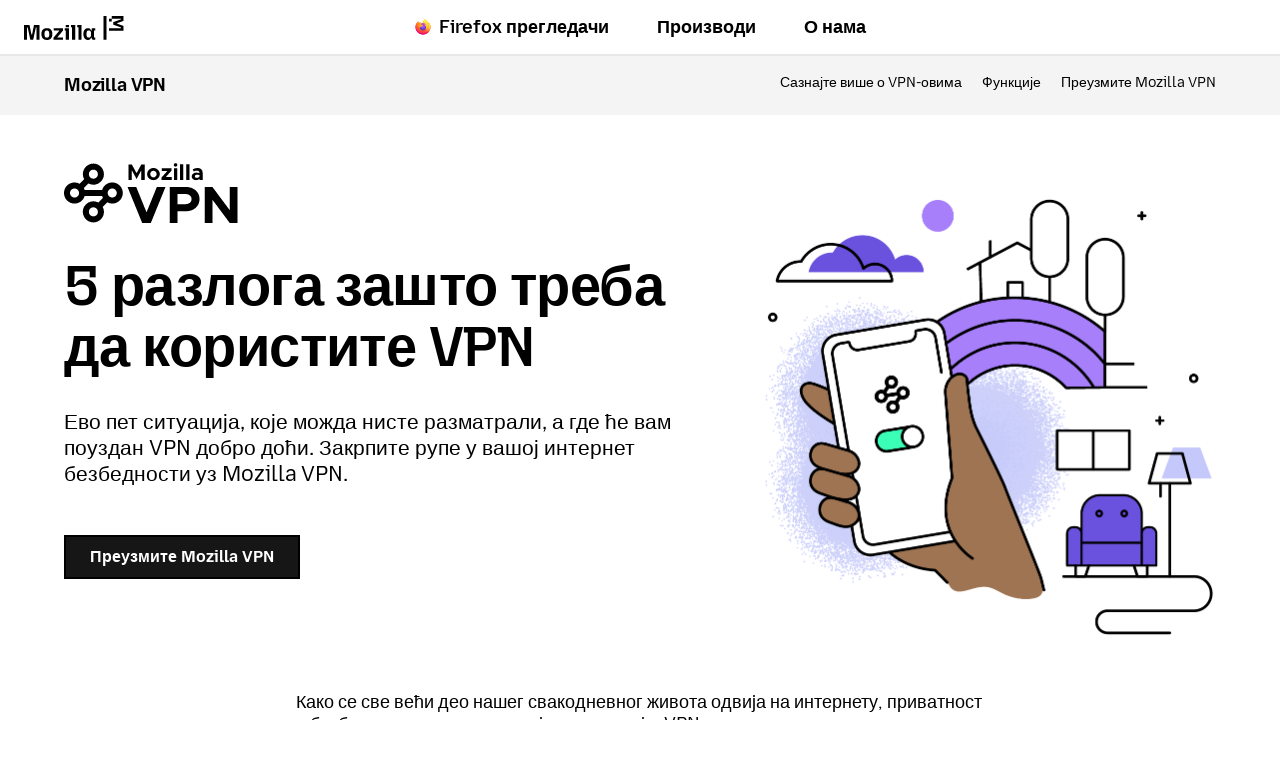

--- FILE ---
content_type: text/html; charset=utf-8
request_url: https://www.mozilla.org/sr/products/vpn/more/when-to-use-a-vpn/
body_size: 10565
content:












<!doctype html>

<html class="windows no-js" lang="sr" dir="ltr" data-country-code="US" data-needs-consent="False" data-latest-firefox="147.0.1" data-esr-versions="140.7.0" data-gtm-container-id="GTM-MW3R8V" data-stub-attribution-rate="1.0" data-sentry-dsn="https://c3ab8514873549d5b3785ebc7fb83c80@o1069899.ingest.sentry.io/6260331" >
  <head>
    <meta charset="utf-8">

    



<script data-cfasync="false" src="https://transcend-cdn.com/cm/d556c3a1-e57c-4bdf-a490-390a1aebf6dd/airgap.js"></script>


    <!--[if !IE]><!-->
    <script src="https://www.mozilla.org/media/js/site.24ac077aca66.js"></script>

    
    <!--<![endif]-->

    <!--[if IE 9]>
    <script src="https://www.mozilla.org/media/js/site-ie.c7db1be2702b.js"></script>
    <![endif]-->

<!--


             _.-~-.
           7''  Q..\
        _7         (_
      _7  _/    _q.  /
    _7 . ___  /VVvv-'_                                            .
   7/ / /~- \_\\      '-._     .-'                      /       //
  ./ ( /-~-/||'=.__  '::. '-~'' {             ___   /  //     ./{
 V   V-~-~| ||   __''_   ':::.   ''~-~.___.-'' _/  // / {_   /  {  /
  VV/-~-~-|/ \ .'__'. '.    '::                     _ _ _        ''.
  / /~~~~||VVV/ /  \ )  \        _ __ ___   ___ ___(_) | | __ _   .::'
 / (~-~-~\\.-' /    \'   \::::. | '_ ` _ \ / _ \_  / | | |/ _` | :::'
/..\    /..\__/      '     '::: | | | | | | (_) / /| | | | (_| | ::'
vVVv    vVVv                 ': |_| |_| |_|\___/___|_|_|_|\__,_| ''

Hi there, nice to meet you!

Interested in having a direct impact on hundreds of millions of users? Join
Mozilla, and become part of a global community that’s helping to build a
brighter future for the Web.

Visit https://www.mozilla.org/careers to learn about our current job openings.
Visit https://www.mozilla.org/contribute for more ways to get involved and
help support Mozilla.
-->

    <meta name="viewport" content="width=device-width, initial-scale=1">
    

    
    <title>5 разлога зашто треба да користите VPN — Mozilla VPN</title>
    <meta name="description" content="Ево пет ситуација, које можда нисте разматрали, а где ће вам поуздан VPN добро доћи. Закрпите рупе у вашој интернет безбедности уз Mozilla VPN.">
    <meta property="og:type" content="website">
    <meta property="og:site_name" content="Mozilla">
    <meta property="og:locale" content="sr">
    <meta property="og:url" content="https://www.mozilla.org/sr/products/vpn/more/when-to-use-a-vpn/">
    <meta property="og:image" content="https://www.mozilla.org/media/img/products/vpn/common/social-share.fd20884beaac.png">
    <meta property="og:title" content="5 разлога зашто треба да користите VPN">
    <meta property="og:description" content="Ево пет ситуација, које можда нисте разматрали, а где ће вам поуздан VPN добро доћи. Закрпите рупе у вашој интернет безбедности уз Mozilla VPN.">
    <meta property="fb:page_id" content="262134952380">
    <meta name="twitter:card" content="summary">
    <meta name="twitter:site" content="@mozilla">
    <meta name="twitter:domain" content="mozilla.org">
    <meta name="twitter:app:name:googleplay" content="Firefox">
    <meta name="twitter:app:id:googleplay" content="org.mozilla.firefox">
    <meta name="twitter:app:name:iphone" content="Firefox">
    <meta name="twitter:app:id:iphone" content="989804926">
    <meta name="twitter:app:name:ipad" content="Firefox">
    <meta name="twitter:app:id:ipad" content="989804926">
    <link rel="apple-touch-icon" type="image/png" sizes="180x180" href="https://www.mozilla.org/media/img/favicons/vpn/favicon.0f364a6c97eb.png">
    <link rel="icon" type="image/png" sizes="196x196" href="https://www.mozilla.org/media/img/favicons/vpn/favicon.0f364a6c97eb.png">
    <link rel="shortcut icon" href="https://www.mozilla.org/media/img/favicons/vpn/favicon.d2f92064332e.ico">
    <link rel="canonical" href="https://www.mozilla.org/sr/products/vpn/more/when-to-use-a-vpn/">
    
    <link rel="alternate" hreflang="ar" href="https://www.mozilla.org/ar/products/vpn/more/when-to-use-a-vpn/" title="عربي">
        <link rel="alternate" hreflang="bs" href="https://www.mozilla.org/bs/products/vpn/more/when-to-use-a-vpn/" title="Bosanski">
        <link rel="alternate" hreflang="cs" href="https://www.mozilla.org/cs/products/vpn/more/when-to-use-a-vpn/" title="Čeština">
        <link rel="alternate" hreflang="cy" href="https://www.mozilla.org/cy/products/vpn/more/when-to-use-a-vpn/" title="Cymraeg">
        <link rel="alternate" hreflang="de" href="https://www.mozilla.org/de/products/vpn/more/when-to-use-a-vpn/" title="Deutsch">
        <link rel="alternate" hreflang="el" href="https://www.mozilla.org/el/products/vpn/more/when-to-use-a-vpn/" title="Ελληνικά">
        <link rel="alternate" hreflang="en-CA" href="https://www.mozilla.org/en-CA/products/vpn/more/when-to-use-a-vpn/" title="English (Canadian)">
        <link rel="alternate" hreflang="en-GB" href="https://www.mozilla.org/en-GB/products/vpn/more/when-to-use-a-vpn/" title="English (British)">
        <link rel="alternate" hreflang="en" href="https://www.mozilla.org/en-US/products/vpn/more/when-to-use-a-vpn/" title="English">
        <link rel="alternate" hreflang="en-US" href="https://www.mozilla.org/en-US/products/vpn/more/when-to-use-a-vpn/" title="English (USA)">
        <link rel="alternate" hreflang="es-AR" href="https://www.mozilla.org/es-AR/products/vpn/more/when-to-use-a-vpn/" title="Español (de Argentina)">
        <link rel="alternate" hreflang="es-CL" href="https://www.mozilla.org/es-CL/products/vpn/more/when-to-use-a-vpn/" title="Español (de Chile)">
        <link rel="alternate" hreflang="es" href="https://www.mozilla.org/es-ES/products/vpn/more/when-to-use-a-vpn/" title="Español">
        <link rel="alternate" hreflang="es-ES" href="https://www.mozilla.org/es-ES/products/vpn/more/when-to-use-a-vpn/" title="Español (de España)">
        <link rel="alternate" hreflang="es-MX" href="https://www.mozilla.org/es-MX/products/vpn/more/when-to-use-a-vpn/" title="Español (de México)">
        <link rel="alternate" hreflang="fi" href="https://www.mozilla.org/fi/products/vpn/more/when-to-use-a-vpn/" title="suomi">
        <link rel="alternate" hreflang="fr" href="https://www.mozilla.org/fr/products/vpn/more/when-to-use-a-vpn/" title="Français">
        <link rel="alternate" hreflang="fy" href="https://www.mozilla.org/fy-NL/products/vpn/more/when-to-use-a-vpn/" title="Frysk">
        <link rel="alternate" hreflang="fy-NL" href="https://www.mozilla.org/fy-NL/products/vpn/more/when-to-use-a-vpn/" title="Frysk">
        <link rel="alternate" hreflang="gn" href="https://www.mozilla.org/gn/products/vpn/more/when-to-use-a-vpn/" title="Avañe'ẽ">
        <link rel="alternate" hreflang="hi" href="https://www.mozilla.org/hi-IN/products/vpn/more/when-to-use-a-vpn/" title="हिन्दी">
        <link rel="alternate" hreflang="hi-IN" href="https://www.mozilla.org/hi-IN/products/vpn/more/when-to-use-a-vpn/" title="हिन्दी (भारत)">
        <link rel="alternate" hreflang="hu" href="https://www.mozilla.org/hu/products/vpn/more/when-to-use-a-vpn/" title="magyar">
        <link rel="alternate" hreflang="ia" href="https://www.mozilla.org/ia/products/vpn/more/when-to-use-a-vpn/" title="Interlingua">
        <link rel="alternate" hreflang="id" href="https://www.mozilla.org/id/products/vpn/more/when-to-use-a-vpn/" title="Bahasa Indonesia">
        <link rel="alternate" hreflang="it" href="https://www.mozilla.org/it/products/vpn/more/when-to-use-a-vpn/" title="Italiano">
        <link rel="alternate" hreflang="ja" href="https://www.mozilla.org/ja/products/vpn/more/when-to-use-a-vpn/" title="日本語">
        <link rel="alternate" hreflang="ka" href="https://www.mozilla.org/ka/products/vpn/more/when-to-use-a-vpn/" title="ქართული">
        <link rel="alternate" hreflang="kk" href="https://www.mozilla.org/kk/products/vpn/more/when-to-use-a-vpn/" title="Қазақ">
        <link rel="alternate" hreflang="ko" href="https://www.mozilla.org/ko/products/vpn/more/when-to-use-a-vpn/" title="한국어">
        <link rel="alternate" hreflang="ms" href="https://www.mozilla.org/ms/products/vpn/more/when-to-use-a-vpn/" title="Melayu">
        <link rel="alternate" hreflang="nb-NO" href="https://www.mozilla.org/nb-NO/products/vpn/more/when-to-use-a-vpn/" title="Norsk bokmål">
        <link rel="alternate" hreflang="nl" href="https://www.mozilla.org/nl/products/vpn/more/when-to-use-a-vpn/" title="Nederlands">
        <link rel="alternate" hreflang="nn-NO" href="https://www.mozilla.org/nn-NO/products/vpn/more/when-to-use-a-vpn/" title="Norsk nynorsk">
        <link rel="alternate" hreflang="pl" href="https://www.mozilla.org/pl/products/vpn/more/when-to-use-a-vpn/" title="Polski">
        <link rel="alternate" hreflang="pt-BR" href="https://www.mozilla.org/pt-BR/products/vpn/more/when-to-use-a-vpn/" title="Português (do Brasil)">
        <link rel="alternate" hreflang="pt" href="https://www.mozilla.org/pt-PT/products/vpn/more/when-to-use-a-vpn/" title="Português">
        <link rel="alternate" hreflang="pt-PT" href="https://www.mozilla.org/pt-PT/products/vpn/more/when-to-use-a-vpn/" title="Português (Europeu)">
        <link rel="alternate" hreflang="rm" href="https://www.mozilla.org/rm/products/vpn/more/when-to-use-a-vpn/" title="rumantsch">
        <link rel="alternate" hreflang="ro" href="https://www.mozilla.org/ro/products/vpn/more/when-to-use-a-vpn/" title="Română">
        <link rel="alternate" hreflang="ru" href="https://www.mozilla.org/ru/products/vpn/more/when-to-use-a-vpn/" title="Русский">
        <link rel="alternate" hreflang="sk" href="https://www.mozilla.org/sk/products/vpn/more/when-to-use-a-vpn/" title="slovenčina">
        <link rel="alternate" hreflang="sq" href="https://www.mozilla.org/sq/products/vpn/more/when-to-use-a-vpn/" title="Shqip">
        <link rel="alternate" hreflang="sr" href="https://www.mozilla.org/sr/products/vpn/more/when-to-use-a-vpn/" title="Српски">
        <link rel="alternate" hreflang="sv" href="https://www.mozilla.org/sv-SE/products/vpn/more/when-to-use-a-vpn/" title="Svenska">
        <link rel="alternate" hreflang="sv-SE" href="https://www.mozilla.org/sv-SE/products/vpn/more/when-to-use-a-vpn/" title="Svenska">
        <link rel="alternate" hreflang="uk" href="https://www.mozilla.org/uk/products/vpn/more/when-to-use-a-vpn/" title="Українська">
        <link rel="alternate" hreflang="vi" href="https://www.mozilla.org/vi/products/vpn/more/when-to-use-a-vpn/" title="Tiếng Việt">
        <link rel="alternate" hreflang="zh" href="https://www.mozilla.org/zh-CN/products/vpn/more/when-to-use-a-vpn/" title="中文">
        <link rel="alternate" hreflang="zh-CN" href="https://www.mozilla.org/zh-CN/products/vpn/more/when-to-use-a-vpn/" title="中文 (简体)">
        <link rel="alternate" hreflang="zh-TW" href="https://www.mozilla.org/zh-TW/products/vpn/more/when-to-use-a-vpn/" title="正體中文 (繁體)">
        
    
    
    <link href="https://mastodon.social/@mozilla" rel="me">

    <!--[if lt IE 9]>
      
      <script src="https://www.mozilla.org/media/js/ie/libs/html5shiv.a94a0b700fa2.js"></script>
    <![endif]-->

    <!--[if IE]>
      
      
        <link href="https://www.mozilla.org/media/css/common-old-ie.4d14f7a84a19.css" rel="stylesheet" type="text/css">
      
    <![endif]-->

    <!--[if !IE]><!-->
    
    
      <link href="https://www.mozilla.org/media/css/protocol-mozilla.54ea44c214ed.css" rel="stylesheet" type="text/css">
      
        <link href="https://www.mozilla.org/media/css/m24-navigation-and-footer.038277dadfff.css" rel="stylesheet" type="text/css">
      
      
    

    
    
  <link href="https://www.mozilla.org/media/css/protocol-article.8b6f2f97a48d.css" rel="stylesheet" type="text/css">
  <link href="https://www.mozilla.org/media/css/mozilla-vpn-article.7ca4f2de1196.css" rel="stylesheet" type="text/css">

    <!--<![endif]-->

    
      
    

    
    
      <!--[if IE 9]><!-->
        

<!--
Read more about our custom configuration and use of Google Analytics here:
https://bugzilla.mozilla.org/show_bug.cgi?id=1122305#c8
-->

<!-- Google Tag Manager -->
<!-- Customized for Mozilla.org-->
<!-- Region Container: NONE -->
<!-- Rollup Container: System Filtered -->
<!-- Site Container: NONE -->


    <script src="https://www.mozilla.org/media/js/gtm-snippet.b5b7c885f8fa.js"></script>

<!-- End Google Tag Manager -->
      <!--<![endif]-->
    
  </head>

  <body class="html-ltr mzp-t-mozilla" >
    <div id="strings"
      data-global-close="Затвори"
      data-global-next="Даље"
      data-global-previous="Претходно"
      ></div>

    
      

<aside class="moz-consent-banner" id="moz-consent-banner" role="region" aria-label="Банер колачића" data-nosnippet="true" data-testid="consent-banner">
  <div class="moz-consent-banner-content">
    <h2 class="moz-consent-banner-heading">Помозите да побољшамо ваше Mozilla искуство</h2>
    <div class="moz-consent-banner-copy">
      <p>In addition to Cookies necessary for this site to function, we’d like your permission to set some additional Cookies to better understand your browsing needs and improve your experience. Rest assured — we value your privacy.</p>
      <div class="moz-consent-banner-controls">
        <button type="button" id="moz-consent-banner-button-accept" class="moz-consent-banner-button moz-consent-banner-button-accept" data-testid="consent-banner-accept-button">
          Прихвати све додатне колачиће
        </button>
        <button type="button" id="moz-consent-banner-button-reject" class="moz-consent-banner-button moz-consent-banner-button-reject" data-testid="consent-banner-reject-button">
          Одбиј све додатне колачиће
        </button>
        <a href="/sr/privacy/websites/cookie-settings/">
          Подешавања колачића
        </a>
      </div>
    </div>
  </div>
</aside>
    

    
      


  

 


  





  



 <nav class="m24-navigation-refresh enable-main-nav-sticky m24-mzp-is-sticky" aria-label="Primary">
  <div class="m24-c-navigation-l-content">
    <div class="m24-c-navigation-container">
      <button class="m24-c-navigation-menu-button" type="button" aria-controls="m24-c-navigation-items" data-testid="m24-navigation-menu-button">Мени</button>
      <a class="m24-c-navigation-logo-link" href="/sr/" data-link-text="mozilla home icon" data-link-position="nav">
        <img class="m24-c-navigation-logo-image" src="https://www.mozilla.org/media/img/logos/m24/lockup-black.f2ddba3f0724.svg" alt="Mozilla" width="101" height="24">
      </a>
      <div class="m24-c-navigation-items" id="m24-c-navigation-items" data-testid="m24-navigation-menu-items">
        <div class="m24-c-navigation-menu">
          <div class="m24-c-menu m24-mzp-is-basic">
            <ul class="m24-c-menu-category-list">
              

 

<li class="m24-c-menu-category m24-c-menu-category-has-icon">
  <a class="m24-c-menu-title" href="https://www.firefox.com?utm_source=www.mozilla.org&amp;utm_medium=referral&amp;utm_campaign=nav&amp;utm_content=firefox" data-testid="m24-navigation-link-firefox">
    <img src="https://www.mozilla.org/media/protocol/img/logos/firefox/browser/logo.eb1324e44442.svg" class="m24-c-menu-title-icon" width="16" height="16" alt="">
    Firefox прегледачи
  </a>
</li>
              



<li class="m24-c-menu-category mzp-has-drop-down mzp-js-expandable">
  <a class="m24-c-menu-title" href="/sr/products/" aria-haspopup="true" aria-controls="m24-c-menu-panel-products" data-testid="m24-navigation-link-products">Производи</a>
  <div class="m24-c-menu-panel" id="m24-c-menu-panel-products" data-testid="m24-navigation-panel-products">
    <div class="m24-c-menu-panel-container" data-testid="m24-navigation-menu-products">
      <button class="m24-c-menu-button-close" type="button" aria-controls="m24-c-menu-panel-products">Затвори мени Производи</button>
      <div class="m24-c-menu-panel-content">
        <ul class="m24-mzp-l-content">
          <li>
            <section class="m24-c-menu-item mzp-has-icon">
              <a class="m24-c-menu-item-link" href="/sr/products/vpn/" data-link-text="Mozilla VPN" data-link-position="topnav - products" data-testid="m24-navigation-menu-link-products-vpn">
                <img loading="lazy" src="https://www.mozilla.org/media/protocol/img/logos/mozilla/vpn/logo.c648f487bfb8.svg" class="m24-c-menu-item-icon" width="32" height="32" alt="">
                <h2 class="m24-c-menu-item-title">Mozilla VPN</h2>
              </a>
            </section>
          </li>
          <li>
            <section class="m24-c-menu-item mzp-has-icon">
              
                
              
              <a class="m24-c-menu-item-link" href="https://monitor.mozilla.org/?utm_source=www.mozilla.org&amp;utm_medium=referral&amp;utm_campaign=nav&amp;utm_content=products" data-link-text="Mozilla Monitor" data-link-position="topnav - products">
                <img loading="lazy" src="https://www.mozilla.org/media/protocol/img/logos/firefox/monitor/logo.d97e5516f9e6.svg" class="m24-c-menu-item-icon" width="32" height="32" alt="">
                <h2 class="m24-c-menu-item-title">Mozilla Monitor</h2>
              </a>
            </section>
          </li>
          <li>
            <section class="m24-c-menu-item mzp-has-icon">
              <a class="m24-c-menu-item-link" href="https://relay.firefox.com/?utm_source=www.mozilla.org&amp;utm_medium=referral&amp;utm_campaign=nav&amp;utm_content=products" data-link-text="Firefox Relay" data-link-position="topnav - products">
                <img loading="lazy" src="https://www.mozilla.org/media/protocol/img/logos/firefox/relay/logo.d42a8b52e44c.svg" class="m24-c-menu-item-icon" width="32" height="32" alt="">
                <h2 class="m24-c-menu-item-title">Firefox Relay</h2>
              </a>
            </section>
          </li>
          <li>
            <section class="m24-c-menu-item mzp-has-icon">
              <a class="m24-c-menu-item-link" href="https://developer.mozilla.org/plus?utm_source=www.mozilla.org&amp;utm_medium=referral&amp;utm_campaign=nav&amp;utm_content=products" data-link-text="MDN Plus" data-link-position="topnav - products">
                <img loading="lazy" src="https://www.mozilla.org/media/img/logos/mdn/mdn-plus-logo.c615b46ca4ce.svg" class="m24-c-menu-item-icon" width="32" height="32" alt="">
                <h2 class="m24-c-menu-item-title">MDN Plus</h2>
              </a>
            </section>
          </li>
          <li>
            <section class="m24-c-menu-item mzp-has-icon">
              <a class="m24-c-menu-item-link" href="https://www.thunderbird.net/?utm_source=www.mozilla.org&amp;utm_medium=referral&amp;utm_campaign=nav&amp;utm_content=products" data-link-text="Thunderbird" data-link-position="topnav - products">
                <img loading="lazy" src="https://www.mozilla.org/media/img/logos/thunderbird/logo-thunderbird.121e9c0fed45.svg" class="m24-c-menu-item-icon" width="32" height="32" alt="">
                <h2 class="m24-c-menu-item-title">Thunderbird</h2>
              </a>
            </section>
          </li>
        </ul>
        <p class="m24-c-menu-category-link">
          <a href="/sr/products/" data-link-text="Go to all browsers and products" data-link-position="topnav - products">
            Сви производи
            <svg xmlns="http://www.w3.org/2000/svg" width="16" height="16" viewBox="0 0 16 16"><path fill="currentColor" d="m7.24 1.36 5.89 5.89H0v1.5h13.13l-5.89 5.89L8.3 15.7 16 8 8.3.3z"/></svg>
          </a>
        </p>
      </div>
    </div><!-- close .m24-c-menu-panel-container -->
  </div><!-- close .m24-c-menu-panel -->
</li><!-- close products -->
              

 

 <li class="m24-c-menu-category mzp-has-drop-down mzp-js-expandable">
   <a class="m24-c-menu-title" href="/sr/about/" aria-haspopup="true" aria-controls="m24-c-menu-panel-about" data-testid="m24-navigation-link-about-us">О нама</a>
   <div class="m24-c-menu-panel" id="m24-c-menu-panel-about" data-testid="m24-navigation-menu-about-us">
     <div class="m24-c-menu-panel-container">
       <button class="m24-c-menu-button-close" type="button" aria-controls="m24-c-menu-panel-about">Затвори мени О нама</button>
       <div class="m24-c-menu-panel-content multi-column">
        <div class="m24-mzp-l-content-container">
          <p>Наша мисија</p>
          <ul class="m24-mzp-l-content">
            <li>
              <section class="m24-c-menu-item">
                <a class="m24-c-menu-item-link" href="/sr/about/" data-link-text="About Mozilla" data-link-position="topnav - about">
                  <h2 class="m24-c-menu-item-title">О Mozilla-и</h2>
                </a>
              </section>
            </li>
            <li>
              <section class="m24-c-menu-item">
                <a class="m24-c-menu-item-link" href="/sr/about/manifesto/" data-link-text="The Mozilla manifesto" data-link-position="topnav - about">
                  <h2 class="m24-c-menu-item-title">Mozilla манифест</h2>
                </a>
              </section>
            </li>
            <li>
              <section class="m24-c-menu-item">
                <a class="m24-c-menu-item-link" href="/sr/contribute/" data-link-text="Get Involved" data-link-position="topnav - about">
                  <h2 class="m24-c-menu-item-title">Прикључите се</h2>
                </a>
              </section>
            </li>
            <li>
              <section class="m24-c-menu-item">
                <a class="m24-c-menu-item-link" href="https://blog.mozilla.org/?utm_source=www.mozilla.org&amp;utm_medium=referral&amp;utm_campaign=nav&amp;utm_content=about-us" data-link-text="Blog" data-link-position="topnav - about">
                  <h2 class="m24-c-menu-item-title">Блог</h2>
                </a>
              </section>
            </li>
           </ul>
        </div>
        <div class="m24-mzp-l-content-container">
          <p>Наш рад</p>
          <ul class="m24-mzp-l-content">
            <li>
              <section class="m24-c-menu-item">
                <a class="m24-c-menu-item-link" href="https://www.mozillafoundation.org/?utm_source=www.mozilla.org&amp;utm_medium=referral&amp;utm_campaign=nav&amp;utm_content=about-us" data-link-text="Mozilla Foundation" data-link-position="topnav - about">
                  <h2 class="m24-c-menu-item-title">Mozilla Foundation</h2>
                </a>
              </section>
            </li>
            <li>
              <section class="m24-c-menu-item">
                <a class="m24-c-menu-item-link" href="https://www.mozilla.ai/?utm_source=www.mozilla.org&amp;utm_medium=referral&amp;utm_campaign=nav&amp;utm_content=about-us" data-link-text="Mozilla.ai" data-link-position="topnav - about">
                  <h2 class="m24-c-menu-item-title">Mozilla.ai</h2>
                </a>
              </section>
            </li>
            <li>
              <section class="m24-c-menu-item">
                <a class="m24-c-menu-item-link" href="https://mozilla.vc/?utm_source=www.mozilla.org&amp;utm_medium=referral&amp;utm_campaign=nav&amp;utm_content=about-us" data-link-text="Mozilla Ventures" data-link-position="topnav - about">
                  <h2 class="m24-c-menu-item-title">Mozilla Ventures</h2>
                </a>
              </section>
            </li>
            <li>
              <section class="m24-c-menu-item">
                <a class="m24-c-menu-item-link" href="/sr/advertising/" data-link-text="Mozilla Ads" data-link-position="topnav - about">
                  <h2 class="m24-c-menu-item-title">Mozilla оглашавање</h2>
                </a>
              </section>
            </li>
            <li>
              <section class="m24-c-menu-item">
                <a class="m24-c-menu-item-link" href="https://builders.mozilla.org/?utm_source=www.mozilla.org&amp;utm_medium=referral&amp;utm_campaign=nav&amp;utm_content=about-us" data-link-text="Mozilla Builders" data-link-position="topnav - about">
                  <h2 class="m24-c-menu-item-title">Mozilla Builders</h2>
                </a>
              </section>
            </li>
            <li>
              <section class="m24-c-menu-item">
                <a class="m24-c-menu-item-link" href="https://newproducts.mozilla.org/?utm_source=www.mozilla.org&amp;utm_medium=referral&amp;utm_campaign=nav&amp;utm_content=about-us" data-link-text="Mozilla New Products" data-link-position="topnav - about">
                  <h2 class="m24-c-menu-item-title">Mozilla New Products</h2>
                </a>
              </section>
            </li>
           </ul>
        </div>
       </div>
     </div><!-- close .m24-c-menu-panel-container -->
   </div><!-- close .m24-c-menu-panel -->
 </li><!-- close about us -->
            </ul>
          </div>
        </div><!-- close .m24-c-navigation-menu -->
      </div><!-- close .m24-c-navigation-items -->
      <blink class="spacer-gif"></blink>
    </div><!-- close .m24-c-navigation-container -->
  </div><!-- close .m24-c-navigation-l-content -->
</nav>

    

    
  




  

<nav class="c-sub-navigation" aria-labelledby="c-sub-navigation-title">
  <div class="mzp-l-content">
    <div class="c-sub-navigation-content">
      <h2 id="c-sub-navigation-title" class="c-sub-navigation-title">
        
          <a href="/sr/products/vpn/" data-link-position="subnav" data-link-text="Mozilla VPN">
            
            Mozilla VPN
          </a>
        
      </h2>
      <div class="c-sub-navigation-mobile-toggle is-summary" data-testid="sub-navigation-mobile-toggle">
        <span>Мени</span>
      </div>
      <ul class="c-sub-navigation-list is-details is-closed" data-testid="sub-navigation-menu">
        
        <li class="c-sub-navigation-item">
          <a
            href="/sr/products/vpn/resource-center/"
            data-link-position="subnav"
            data-link-text="Learn about VPNs"
            
          >
            Сазнајте више о VPN-овима
          </a>
        </li>
        
        <li class="c-sub-navigation-item">
          <a
            href="/sr/products/vpn/features/"
            data-link-position="subnav"
            data-link-text="Features"
            
          >
            Функције
          </a>
        </li>
        
        <li class="c-sub-navigation-item">
          <a
            href="/sr/products/vpn/download/"
            data-link-position="subnav"
            data-link-text="Download Mozilla VPN"
            
          >
            Преузмите Mozilla VPN
          </a>
        </li>
        
      </ul>
    </div>
  </div>
</nav>


    <div id="outer-wrapper">
      
  
    <section class="vpn-hero">
  <div class="mzp-l-content mzp-t-content-xl">
    <div class="vpn-hero-container">
      <div class="vpn-hero-body">
        <h1 class="vpn-hero-heading">Mozilla VPN</h1>
        <h2 class="vpn-hero-sub-heading">5 разлога зашто треба да користите VPN</h2>
        <div class="vpn-hero-desc">
          <p>Ево пет ситуација, које можда нисте разматрали, а где ће вам поуздан VPN добро доћи. Закрпите рупе у вашој интернет безбедности уз Mozilla VPN.</p>
          
    <div class="vpn-hero-cta">
      <p><a class="mzp-c-button mzp-t-xl" href="/sr/products/vpn/#pricing">Преузмите Mozilla VPN</a></p>
    </div>
    
        </div>
      </div>
      <div class="vpn-hero-image hide-from-legacy-ie">
        <picture><source media="(min-width: 1024px)" srcset="https://www.mozilla.org/media/img/products/vpn/landing/vpn-hero-01.fdb5c9679491.png 480w,https://www.mozilla.org/media/img/products/vpn/landing/vpn-hero-01-high-res.668321ab750b.png 960w"><source media="(max-width: 1023px)" srcset="https://www.mozilla.org/media/img/placeholder.71a50dbba44c.png"><img src="https://www.mozilla.org/media/img/products/vpn/landing/vpn-hero-01.fdb5c9679491.png" alt="" class="" width="480" height="480"></picture>
      </div>
    </div>
  </div>
</section>
  

  <div class="mzp-l-content mzp-t-content-md">
    <article class="mzp-c-article">
      
<p class="mzp-c-article-intro">Како се све већи део нашег свакодневног живота одвија на интернету, приватност и безбедност на мрежи постају све важнији. VPN, <a href="/sr/products/vpn/more/what-is-a-vpn/">виртуелна приватна мрежа</a>, вам помаже да успоставите безбедну и приватну интернет везу. Принцип је постизање следеће две заштите успостављањем „канала“ између вашег уређаја и глобалног интернет света:</p>

<ol class="mzp-u-list-styled">
  <li>Сакривањем ваше праве IP адресе. Ово штити ваш идентитет и прикрива вашу локацију.</li>
  <li>Шифровањем саобраћаја између вас и вашег VPN добављача тако да нико на вашој локалној мрежи не може да га дешифрује или мења.</li>
</ol>

<p>Добра је идеја да имате VPN на дохват руке када вам затреба. Ево неколико случајева, које можда нисте разматрали, а када вам поуздан VPN може добро доћи.</p>

<h3>1. Шетња парком</h3>
<p>Прелепо је суботње јутро и сместили сте се на клупи у парку да попијете кафу, прегледате омиљене сајтове и вести, погледате неколико видео снимака и обавите брзу куповину на мрежи док се сунчате и уживате на свежем ваздуху. Уместо да користите мобилне податке, повезани сте на јавну WiFi услугу вашег града. Бесплатно је и одржава га град, па мора да је у реду, зар не? Чињеница је да не можете бити сигурни да је општинска мрежа безбедна или чак стварна (погледајте следећу тачку) и да је подешена да вас заштити од злонамерних особа који вас шпијунирају док сте повезани. Укључивање VPN-а може помоћи да ваш уређај буде безбедан од свих који покушавају да вас шпијунирају на сајтовима које посећујете или да отму ваше поверљиве податке док одмарате на клупи у парку било када.</p>

<h3>2. У комшилуку</h3>
<p>Да ли сте се икада повезали са приступном тачком као што је <em>HG630-92F252</em> или <em>FreeWiFi GSP0946</em>? Изгледа стварно, зар не? У стварности, свако може да подеси лажни јавни WiFi и користи легитимно име да би намамио људе да га користе. Повезивање на било који непознати WiFi чини вас лаком метом за лопове и криминалце који желе да добију приступ вашем уређају како би украли приватне податке, инсталирају злонамеран софтвер или још горе. <a href="/sr/products/vpn/">Mozilla VPN</a> повећава вашу безбедност спречавањем непознатих особа да прегледају приватне податке које преносите сваки пут када сте повезани на јавни WiFi. Ово одлично функционише за повезивање на WiFi мреже у кафићима, продавницама, лекарским ординацијама итд.</p>

<h3>3. На путу</h3>
<p>Отворени WiFi је у изобиљу када сте на путу, од аутобуса са мрежном подршком и приступних тачака на железничким станицама до бесплатног интернета на аеродрому. И колико год изгледали безбедно, третирајте ове WiFi приступне тачке пажљиво и са неповерењем. Многи од нас ће понекад користити ове бесплатне везе јер им је погодно, али исти ризици описани у овом чланку важе за сваку отворену, непроверену WiFi мрежу. Коришћење VPN-а може да помогне у заштити вашег идентитета, преноса датотека и активности на мрежи од злонамерних страна које покушавају да вас шпијунирају преко исте WiFi мреже.</p>

<h3>4. Далеко од куће</h3>
<p>Ако изнајмљујете привремено место за рад на даљину или планирате будући Airbnb одмор, велике су шансе да ће вам се нудити бесплатан WiFi. Чак и ако је WiFi заштићен лозинком, то га не чини аутоматски безбедним и приватним. Прво, домаћини би могли да приступе мрежи и прате шта радите на њој. Такође, сви претходни гости могу поново да се повежу уз вас ако домаћини нису променили лозинку између гостију. Поред тога, ранији гости могу да добију приступ изнајмљеном рутеру и инсталирају софтвер који им омогућава да даљински шпијунирају преко истог. Много тога за размишљање! Уместо да у потпуности прескочите WiFi, најбоље је да користите поуздани VPN када повезујете рачунар, телефон или таблет на интернет изнајмљеног простора. Ово важи и за хотеле и хостеле.</p>

<h3>5. Код куће</h3>
<p>У већини случајева, горенаведени сценарији се неће применити на вашу кућну мрежу, под условом да је правилно подешена са јаким лозинкама и безбедносним мерама. Али то не значи да сте сигурни од знатижељних очију.</p>
<p>Пошто ваш интернет саобраћај иде на и са ваших уређаја преко вашег интернет добављача — или ISP-а — они могу да виде шта радите на мрежи. Интернет добављачи могу да виде које сајтове посећујете, колико времена проводите на њима, податке о вашој локацији и уређајима. Због шифровања података, интернет добављачи можда не знају шта радите на овим сајтовима (нпр. шта сте купили, претражили или прочитали), али могу да доносе закључке на основу сајтова које посећујете. Ти лични подаци се могу користити за прављење детаљног профила о вама. Прегледање у приватном режиму не спречава вашег интернет добављача да види које сајтове посећујете. Али слање вашег веб саобраћаја преко VPN-а може исто да умногоме отежа.</p>

<h3>Уверите се да знате шта VPN не ради</h3>
<p>VPN пружа важну безбедну везу тако што штити ваше приватне податке пре него што се пренесу путем интернета, а такође сакрива вашу IP адресу и помаже у заштити вашег идентитета и локације. Међутим, то вас неће спречити да отварате сумњиве везе, преузимате злонамеран софтвер или постанете жртва превара путем е-поште. И даље морате да развијате <a href="https://support.mozilla.org/kb/how-stay-safe-web">добре навике како би остали безбедни на мрежи</a>.</p>

<h3>Mozilla VPN, VPN услуга од поверења</h3>
<p>Најважнија ствар коју треба да узмете у обзир када бирате VPN је да одаберете компанију од поверења. Уверите се да разумете услове на које пристајете. Многи тврде да су сјајни и да се фокусирају на приватност, али већина не одржава своја обећања. Нису све прокси и VPN услуге безбедне и приватне. Неки <a href="https://www.cnet.com/news/why-you-should-be-skeptical-about-a-vpns-no-logs-claims/">ће</a> <a href="https://www.pcmag.com/news/7-vpn-services-found-recording-user-logs-despite-no-log-pledge">да бележе</a> ваше активности на мрежи како би могли да продају ваше податке маркетиншким компанијама. Друге услуге ће покушати да вас убеде да инсталирате злонамеран софтвер на ваш уређај.</p>
<p>Предузели смо кораке да осигурамо да <a href="/sr/products/vpn/">Mozilla VPN</a> стварно поштује вашу приватност и спремни смо да се кладимо на нашу репутацију на то. Mozilla је позната по стварању производа који помажу да ваши подаци буду безбедни. Придржавамо се наших лако читљивих <a href="/sr/privacy/principles/">принципа о приватности података</a>, који нам омогућавају да се усредсредимо искључиво на податке који су нам потребне за пружање услуга. А пошто нас подржава <a href="/sr/mission/">компанија вођена мисијом</a>, можете веровати да новац који потрошите на овај производ не само да ће вам обезбедити врхунску безбедност, већ такође чини интернет бољим за свију.</p>

    </article>
  </div>

  <div class="mzp-l-content mzp-t-content-lg">
    <div class="vpn-content-block t-highlight t-center">
  
    <div class="vpn-content-block-container">
      
      <h2 class="mzp-c-wordmark mzp-t-wordmark-md mzp-t-product-vpn">Mozilla VPN</h2>
      <h3 class="vpn-content-well-title">Преузмите Mozilla VPN</h3>
      <div class="vpn-content-well-desc">
        <p><a class="mzp-c-button mzp-t-xl" href="/sr/products/vpn/#pricing">Погледајте ценовник и доступност</a></p>
      </div>
    
    </div>
  
</div>
  </div>


      
        




  

 <footer class="moz24-footer" id="colophon" role="contentinfo">
  
  <div class="moz24-footer-content">
    <div class="moz24-footer-primary">
      <div class="moz24-footer-sections-container">
        <div class="moz24-footer-advertising">
          <div class="moz24-footer-advertising-wrapper">
            <h2>
              <img src="https://www.mozilla.org/media/img/logos/mozilla/ads/Mozilla_Ads_Logo.6ed26d0eac2b.svg" alt="Mozilla Ads" width="250" height="33" class="moz24-footer-advertising-logo">
            </h2>
            
            <a class="moz24-footer-advertising-link" href="/sr/advertising/" data-link-position="footer" data-link-text="Learn more">
              <span class="mzp-c-button-icon-text">Learn more <span>about Mozilla Ads</span></span>
              <span class="mzp-c-button-icon-end">
                <svg xmlns="http://www.w3.org/2000/svg" width="16" height="16" viewBox="0 0 16 16"><path fill="currentColor" d="m7.24 1.36 5.89 5.89H0v1.5h13.13l-5.89 5.89L8.3 15.7 16 8 8.3.3z"/></svg>
              </span>
            </a>
          </div>
        </div>
        <div class="moz24-footer-links">
          <section>
            <h2 class="moz24-footer-label" data-testid="footer-heading-company">
              Предузеће
            </h2>
            <ul class="moz24-footer-primary-list" data-testid="footer-list-company">
              <li><a href="/sr/about/leadership/" data-link-position="footer" data-link-text="Leadership">Руководство</a></li>
              <li><a href="https://blog.mozilla.org/category/mozilla/news/?utm_source=www.mozilla.org&amp;utm_medium=referral&amp;utm_campaign=footer&utm_content=company" data-link-position="footer" data-link-text="Press Center">Центар за медије</a></li>
              <li><a href="/sr/careers/" data-link-position="footer" data-link-text="Careers">Каријере</a></li>
              <li><a href="/sr/contact/" data-link-position="footer" data-link-text="Contact">Контакт</a></li>
            
            </ul>
          </section>

          <section>
            <h2 class="moz24-footer-label" data-testid="footer-heading-support">
              Подршка
            </h2>
            <ul class="moz24-footer-primary-list" data-testid="footer-list-support">
              <li><a href="https://support.mozilla.org/?utm_source=www.mozilla.org&amp;utm_medium=referral&amp;utm_campaign=footer&utm_content=support" data-link-position="footer" data-link-text="Product Help">Помоћ за производ</a></li>
              <li><a href="https://bugzilla.mozilla.org/?utm_source=www.mozilla.org&amp;utm_medium=referral&amp;utm_campaign=footer&utm_content=support" data-link-position="footer" data-link-text="File a Bug">Пријавите грешку</a></li>
              <li><a href="https://pontoon.mozilla.org/?utm_source=www.mozilla.org&amp;utm_medium=referral&amp;utm_campaign=footer&utm_content=support" data-link-position="footer" data-link-text="Localise Mozilla">Преведите Mozilla-у</a></li>
              <li><a href="/sr/security/" data-link-position="footer" data-link-text="Security">Security</a></li>
            </ul>
          </section>

          <section>
            <h2 class="moz24-footer-label" data-testid="footer-heading-developers">
              Програмери
            </h2>
            <ul class="moz24-footer-primary-list" data-testid="footer-list-developers">
              <li><a href="https://www.firefox.com/channel/desktop/developer/?utm_source=www.mozilla.org&amp;utm_medium=referral&amp;utm_campaign=footer" data-link-position="footer" data-link-text="Firefox Developer Edition">Developer Edition</a></li>
              <li><a href="https://www.firefox.com/browsers/enterprise/?utm_source=www.mozilla.org&amp;utm_medium=referral&amp;utm_campaign=footer" data-link-position="footer" data-link-text="Firefox for Enterprise">Enterprise</a></li>
              <li><a href="https://firefox-source-docs.mozilla.org/devtools-user/?utm_source=www.mozilla.org&amp;utm_medium=referral&amp;utm_campaign=footer&utm_content=developers" rel="external" data-link-position="footer" data-link-text="Tools">Алатке</a></li>
              <li><a href="https://developer.mozilla.org/?utm_source=www.mozilla.org&amp;utm_medium=referral&amp;utm_campaign=footer" data-link-position="footer" data-link-text="MDN">MDN</a></li>
              <li><a href="https://www.firefox.com/firefox/147.0.1/releasenotes/?utm_source=www.mozilla.org&amp;utm_medium=referral&amp;utm_campaign=footer" data-link-position="footer" data-link-text="Firefox Release Notes">Firefox напомене о издању</a></li>
            </ul>
          </section>
        </div>
        <div class="moz24-footer-socials">
          <div class="moz24-footer-refresh-social-wrapper">
            <h2 class="moz24-footer-heading-social">Пратите @Mozilla</h2>
            <ul class="moz24-footer-social-links">
              <li><a class="bluesky" href="https://bsky.app/profile/mozilla.org" data-link-position="footer" data-link-text="Bluesky (@mozilla.org)" translate="no">Bluesky<span> (@mozilla.org)</span></a></li>
              <li><a class="instagram" href="https://www.instagram.com/mozilla/" data-link-position="footer" data-link-text="Instagram (@mozilla)">Instagram<span> (@mozilla)</span></a></li>
              <li><a class="linkedin" href="https://www.linkedin.com/company/mozilla-corporation/" data-link-position="footer" data-link-text="LinkedIn (@mozilla)">LinkedIn<span> (@mozilla)</span></a></li>
              <li><a class="tiktok" href="https://www.tiktok.com/@mozilla" data-link-position="footer" data-link-text="TikTok (@mozilla)">TikTok<span> (@mozilla)</span></a></li>
              <li><a class="spotify" href="https://open.spotify.com/show/0vT7LJMeVDxyQ2ZamHKu08?si=_uDRD6bRR_6M5YZyISGXgA" data-link-position="footer" data-link-text="Spotify (@mozilla)">Spotify<span> (@mozilla)</span></a></li>
            </ul>
          </div>
          <div class="moz24-footer-refresh-social-wrapper">
            <h2 class="moz24-footer-heading-social">Пратите @Firefox</h2>
            <ul class="moz24-footer-social-links">
              <li><a class="bluesky" href="https://bsky.app/profile/firefox.com" data-link-position="footer" data-link-text="Bluesky (@firefox.com)" translate="no">Bluesky<span> (@firefox.com)</span></a></li>
              <li><a class="instagram" href="https://www.instagram.com/firefox/" data-link-position="footer" data-link-text="Instagram (@firefox)">Instagram<span> (@firefox)</span></a></li>
              <li><a class="youtube" href="https://www.youtube.com/user/firefoxchannel" data-link-position="footer" data-link-text="YouTube (@firefoxchannel)">YouTube<span> (@firefoxchannel)</span></a></li>
              <li><a class="tiktok" href="https://www.tiktok.com/@firefox" data-link-position="footer" data-link-text="TikTok (@firefox)">TikTok<span> (@firefox)</span></a></li>
            </ul>
          </div>
        </div>
      </div>
    </div>
    <div class="moz24-footer-actions">
      <a class="moz24-footer-donate" href="https://www.mozillafoundation.org/?form=moco-donate-footer" data-link-text="Donate">
        <span class="mzp-c-button-icon-start">
          <svg xmlns="http://www.w3.org/2000/svg" width="16" height="16" viewBox="0 0 16 16"><g clip-path="url(#a)"><path fill="currentColor" d="M14.8 8.25c.77-.77 1.2-1.8 1.2-2.9a4.094 4.094 0 0 0-4.1-4.1c-1.1 0-2.12.43-2.9 1.2L7.99 3.46 6.98 2.45c-.77-.77-1.8-1.2-2.9-1.2a4.094 4.094 0 0 0-4.1 4.1c0 1.1.43 2.12 1.2 2.9l6.8 6.8 6.8-6.8zM1.5 5.35c0-.7.27-1.35.76-1.83.49-.49 1.14-.76 1.84-.76s1.34.27 1.84.76l2.07 2.07 2.07-2.07c.98-.98 2.69-.98 3.67 0a2.595 2.595 0 0 1 0 3.67l-5.74 5.74-5.75-5.74c-.49-.49-.76-1.14-.76-1.84"/></g><defs><clipPath id="a"><path d="M0 0h16v16H0z"/></clipPath></defs></svg>
        </span>
        <span class="mzp-c-button-icon-text">Донирајте</span>
      </a>
      <div class="moz24-footer-language">
        
   <form id="lang_form" class="moz24-c-language-switcher" method="get" action="#">
    <a class="mzp-c-language-switcher-link" href="/locales/">Језик</a>
    <label for="page-language-select">Језик</label>
     <select id="page-language-select" class="mzp-js-language-switcher-select" name="lang" dir="ltr" data-testid="footer-language-select">
       
         <option lang="ar" value="ar">عربي</option>
       
         <option lang="bs" value="bs">Bosanski</option>
       
         <option lang="cs" value="cs">Čeština</option>
       
         <option lang="cy" value="cy">Cymraeg</option>
       
         <option lang="de" value="de">Deutsch</option>
       
         <option lang="dsb" value="dsb">Dolnoserbšćina</option>
       
         <option lang="el" value="el">Ελληνικά</option>
       
         <option lang="en-CA" value="en-CA">English (Canadian)</option>
       
         <option lang="en-GB" value="en-GB">English (British)</option>
       
         <option lang="en-US" value="en-US">English</option>
       
         <option lang="es-AR" value="es-AR">Español (de Argentina)</option>
       
         <option lang="es-CL" value="es-CL">Español (de Chile)</option>
       
         <option lang="es-ES" value="es-ES">Español (de España)</option>
       
         <option lang="es-MX" value="es-MX">Español (de México)</option>
       
         <option lang="fi" value="fi">suomi</option>
       
         <option lang="fr" value="fr">Français</option>
       
         <option lang="fy-NL" value="fy-NL">Frysk</option>
       
         <option lang="gn" value="gn">Avañe'ẽ</option>
       
         <option lang="hi-IN" value="hi-IN">हिन्दी (भारत)</option>
       
         <option lang="hsb" value="hsb">Hornjoserbsce</option>
       
         <option lang="hu" value="hu">magyar</option>
       
         <option lang="ia" value="ia">Interlingua</option>
       
         <option lang="id" value="id">Bahasa Indonesia</option>
       
         <option lang="it" value="it">Italiano</option>
       
         <option lang="ja" value="ja">日本語</option>
       
         <option lang="ka" value="ka">ქართული</option>
       
         <option lang="kk" value="kk">Қазақ</option>
       
         <option lang="ko" value="ko">한국어</option>
       
         <option lang="ms" value="ms">Melayu</option>
       
         <option lang="nb-NO" value="nb-NO">Norsk bokmål</option>
       
         <option lang="nl" value="nl">Nederlands</option>
       
         <option lang="nn-NO" value="nn-NO">Norsk nynorsk</option>
       
         <option lang="pl" value="pl">Polski</option>
       
         <option lang="pt-BR" value="pt-BR">Português (do Brasil)</option>
       
         <option lang="pt-PT" value="pt-PT">Português (Europeu)</option>
       
         <option lang="rm" value="rm">rumantsch</option>
       
         <option lang="ro" value="ro">Română</option>
       
         <option lang="ru" value="ru">Русский</option>
       
         <option lang="sk" value="sk">slovenčina</option>
       
         <option lang="skr" value="skr">سرائیکی</option>
       
         <option lang="sq" value="sq">Shqip</option>
       
         <option lang="sr" value="sr" selected>Српски</option>
       
         <option lang="sv-SE" value="sv-SE">Svenska</option>
       
         <option lang="uk" value="uk">Українська</option>
       
         <option lang="vi" value="vi">Tiếng Việt</option>
       
         <option lang="zh-CN" value="zh-CN">中文 (简体)</option>
       
         <option lang="zh-TW" value="zh-TW">正體中文 (繁體)</option>
       
     </select>
   </form>
 
       </div>
    </div>
    <div class="moz24-footer-secondary">
      <div class="moz24-footer-legal">
        <p class="moz24-footer-license" rel="license">
          
          
          Посетите непрофитну матичну компанију <a href="/sr/" data-link-position="footer" data-link-text="Mozilla Corporation">Mozilla Corporation</a>, <a href="https://www.mozillafoundation.org/?utm_source=www.mozilla.org&amp;utm_medium=referral&amp;utm_campaign=footer" rel="external noopener" data-link-position="footer" data-link-text="Mozilla Foundation">Mozilla Foundation</a>.<br>
          Права над деловима овог садржаја су ©1998–2026 појединачни сарадници mozilla.org пројекта. Садржај је доступан под <a rel="license" href="/sr/foundation/licensing/website-content/">Creative Commons лиценцом</a>.
        </p>
        <ul class="moz24-footer-terms">
          <li><a href="/sr/privacy/websites/" data-link-position="footer" data-link-text="Privacy">Обавештење о приватности сајта</a></li>
          <li>
            
            <a href="/sr/privacy/websites/cookie-settings/" data-link-position="footer" data-link-text="Cookies">Колачићи</a>
          </li>
          <li><a href="/sr/about/legal/" data-link-position="footer" data-link-text="Legal">Правно</a></li>
          <li><a href="/sr/about/governance/policies/participation/" data-link-position="footer" data-link-text="Community Participation Guidelines">Смернице за учешће у заједници</a></li>
          
            <li><a href="/sr/about/this-site/" data-link-position="footer" data-link-text="About this site">О овом сајту</a></li>
          
        </ul>
      </div>
    </div>
    <img loading="lazy" class="moz24-footer-logo-image-bottom" src="https://www.mozilla.org/media/img/logos/m24/wordmark-white.2d673bb5b33a.svg" alt="" width="1376" height="285">
  </div>
</footer>


  


      

      
      
    </div>

    
    
      
        <!--[if !IE]><!-->
          
          <script src="https://www.mozilla.org/media/js/sentry.c634abfeefb4.js"></script>
        <!--<![endif]-->
      
    

    
      <!--[if !IE]><!-->
        
        <script src="https://www.mozilla.org/media/js/lib.7cb1e204ce21.js"></script>
        <script src="https://www.mozilla.org/media/js/fxa.f30434397531.js"></script>
        <script src="https://www.mozilla.org/media/js/data.024ac2959f4a.js"></script>
        
          <script src="https://www.mozilla.org/media/js/m24-ui.e8f3c854ae69.js"></script>
        
      <!--<![endif]-->

      <!--[if IE 9]>
        
        <script src="https://www.mozilla.org/media/js/lib-ie.cf16e08599c3.js"></script>
      <![endif]-->
    

    
    
      
        <!--[if IE 9]><!-->
          
          <script src="https://www.mozilla.org/media/js/stub-attribution.819aeb6b157b.js"></script>
        <!--<![endif]-->
      
    

    <!--[if !IE]><!-->
    
    
      
    

    

    
  <script src="https://www.mozilla.org/media/js/stripe.e5703905d41f.js"></script>

    <!--<![endif]-->

    
    <!--[if IE 9]><!-->
      
      <script src="https://www.mozilla.org/media/js/consent-banner.497ea1aa3e76.js"></script>
    <!--<![endif]-->
    
  </body>
</html>

--- FILE ---
content_type: text/css
request_url: https://www.mozilla.org/media/css/protocol-article.8b6f2f97a48d.css
body_size: -485
content:
.mzp-c-article{max-width:100%;width:688px}@media(min-width:768px){.mzp-l-sidebar-left .mzp-l-main .mzp-c-article{float:left}.mzp-l-sidebar-right .mzp-l-main .mzp-c-article,[dir=rtl] .mzp-l-sidebar-left .mzp-l-main .mzp-c-article{float:right}[dir=rtl] .mzp-l-sidebar-right .mzp-l-main .mzp-c-article{float:left}}.mzp-c-article-title{font-size:40px;font-size:2.5rem;line-height:1.1}@media(min-width:768px){.mzp-c-article-title{font-size:48px;font-size:3rem;line-height:1.166}}@supports(--css:variables){.mzp-c-article-title{font-size:var(--title-md-size);line-height:var(--title-md-line-height)}@media(min-width:768px){.mzp-c-article-title{font-size:var(--title-lg-size);line-height:var(--title-lg-line-height)}}}.mzp-c-article-intro{font-size:18px;font-size:1.125rem;line-height:1.5}@supports(--css:variables){.mzp-c-article-intro{font-size:var(--body-lg-size);line-height:var(--body-line-height)}}

--- FILE ---
content_type: text/css
request_url: https://www.mozilla.org/media/css/mozilla-vpn-article.7ca4f2de1196.css
body_size: 1814
content:
.vpn-hero{margin:48px 0 0;text-align:center}.vpn-hero-container{position:relative}.vpn-hero-body{margin:0 auto;max-width:480px}.vpn-hero-heading{background:rgba(0,0,0,0) url("/media/protocol/img/logos/mozilla/vpn/logo-word-hor-stack.8f9444bb577e.svg") 0 0 no-repeat;-webkit-background-size:175px 60px;background-size:175px 60px;direction:ltr;height:60px;margin:0 auto 24px;overflow:hidden;text-align:left;text-indent:-9999px;white-space:nowrap;width:175px}.vpn-hero-sub-heading{font-size:32px;font-size:2rem;line-height:1.125;margin-bottom:16px}@supports(--css:variables){.vpn-hero-sub-heading{font-size:var(--title-sm-size);line-height:var(--title-sm-line-height)}@media(min-width:768px){.vpn-hero-sub-heading{font-size:var(--title-md-size);line-height:var(--title-md-line-height)}}}.vpn-hero-desc{font-size:18px;font-size:1.125rem;line-height:1.5;margin-bottom:16px}@supports(--css:variables){.vpn-hero-desc{font-size:var(--body-lg-size);line-height:var(--body-line-height)}}.vpn-hero-tagline{font-size:18px;font-size:1.125rem;font-weight:700;line-height:1.5;margin-top:64px}@supports(--css:variables){.vpn-hero-tagline{font-size:var(--body-lg-size);line-height:var(--body-line-height)}}.vpn-hero-image{display:none;position:relative}.vpn-hero-image picture{height:480px;left:0;position:absolute;top:0;width:480px}[dir=rtl] .vpn-hero-image picture{left:0;right:0}@media(min-width:768px){.vpn-hero-sub-heading{font-size:40px;font-size:2.5rem;line-height:1.1}}@media(min-width:768px)and (min-width:768px){.vpn-hero-sub-heading{font-size:48px;font-size:3rem;line-height:1.166}}@media(min-width:768px){@supports(--css:variables){.vpn-hero-sub-heading{font-size:var(--title-md-size);line-height:var(--title-md-line-height)}@media(min-width:768px)and (min-width:768px){.vpn-hero-sub-heading{font-size:var(--title-lg-size);line-height:var(--title-lg-line-height)}}}.vpn-hero-desc{font-size:21px;font-size:1.3125rem;line-height:1.5}@supports(--css:variables){.vpn-hero-desc{font-size:var(--body-xl-size);line-height:var(--body-line-height)}}}@media(min-width:1024px){.vpn-hero .mzp-l-content{min-height:480px}.vpn-hero-body{float:left;max-width:none;padding-right:48px;text-align:left;width:calc(100% - 528px)}[dir=rtl] .vpn-hero-body{float:right;padding-right:0;text-align:right}.vpn-hero-heading{margin:0 0 32px}.vpn-hero-sub-heading{margin-bottom:32px}.vpn-hero-desc{margin-bottom:48px}.vpn-hero-tagline{margin-top:96px}.vpn-hero-image{display:block;float:left}[dir=rtl] .vpn-hero-image{float:right}}.vpn-content-block{align-items:center;display:flex;flex-direction:column;-moz-outline-radius:4px;border-radius:4px;color:#000;margin-bottom:64px;outline:4px solid #000;overflow:visible;padding:0;position:relative;z-index:0}.vpn-content-block:after{background:#ededf0;border-radius:4px;content:"";display:block;height:100%;left:0;position:absolute;top:0;width:100%;z-index:-1}.vpn-content-block .vpn-content-block-container{-webkit-box-sizing:border-box;-moz-box-sizing:border-box;box-sizing:border-box;margin:0 auto;padding:16px;width:100%}.vpn-content-block .vpn-content-block-heading{font-size:32px;font-size:2rem;line-height:1.125;margin-bottom:32px}@media(min-width:768px){.vpn-content-block .vpn-content-block-heading{font-size:40px;font-size:2.5rem;line-height:1.1}}@supports(--css:variables){.vpn-content-block .vpn-content-block-heading{font-size:var(--title-sm-size);line-height:var(--title-sm-line-height)}@media(min-width:768px){.vpn-content-block .vpn-content-block-heading{font-size:var(--title-md-size);line-height:var(--title-md-line-height)}}}.vpn-content-block.t-highlight{color:#000;outline:4px solid #5340b4}.vpn-content-block.t-highlight:after{background:#c4c6fc}.vpn-content-block.t-highlight .vpn-content-block-container{background-color:#fff}.vpn-content-block .l-columns-two .l-column-first{margin-bottom:32px}.vpn-content-block.t-center .vpn-content-block-container{text-align:center}.vpn-content-block.t-center .vpn-content-well-title{font-size:32px;font-size:2rem;line-height:1.125}@media(min-width:768px){.vpn-content-block.t-center .vpn-content-well-title{font-size:40px;font-size:2.5rem;line-height:1.1}}@supports(--css:variables){.vpn-content-block.t-center .vpn-content-well-title{font-size:var(--title-sm-size);line-height:var(--title-sm-line-height)}@media(min-width:768px){.vpn-content-block.t-center .vpn-content-well-title{font-size:var(--title-md-size);line-height:var(--title-md-line-height)}}}.vpn-content-block.t-center .guarantee-copy{margin-bottom:16px}@media(min-width:480px){.vpn-content-block .vpn-content-block-container{padding:24px}}@media(min-width:768px){.vpn-content-block{margin-bottom:96px}.vpn-content-block:after{left:32px;top:32px}.vpn-content-block .vpn-content-block-container{padding:96px 48px}.vpn-content-block .l-columns-two{zoom:1;position:relative}.vpn-content-block .l-columns-two:after{clear:both;content:"";display:block;height:0;visibility:hidden}.vpn-content-block .l-columns-two .l-column-first{float:left;margin-bottom:0;width:calc(50% - 64px)}[dir=rtl] .vpn-content-block .l-columns-two .l-column-first{float:right}.vpn-content-block .l-columns-two .l-column-last{float:right;width:calc(50% - 64px)}[dir=rtl] .vpn-content-block .l-columns-two .l-column-last{float:left}}.vpn-content-media{margin:0 auto 32px;overflow:hidden;position:relative;text-align:center;z-index:0}.vpn-content-media .vpn-content-media-image img{height:auto;max-width:480px;width:100%}.vpn-content-media .vpn-content-media-copy{padding:0 16px 24px;text-align:left}[dir=rtl] .vpn-content-media .vpn-content-media-copy{text-align:right}.vpn-content-media .vpn-content-media-heading{font-size:32px;font-size:2rem;line-height:1.125;margin-bottom:32px}@media(min-width:768px){.vpn-content-media .vpn-content-media-heading{font-size:40px;font-size:2.5rem;line-height:1.1}}@supports(--css:variables){.vpn-content-media .vpn-content-media-heading{font-size:var(--title-sm-size);line-height:var(--title-sm-line-height)}@media(min-width:768px){.vpn-content-media .vpn-content-media-heading{font-size:var(--title-md-size);line-height:var(--title-md-line-height)}}}.vpn-content-media .vpn-content-media-desc{color:#1f2033;font-size:18px;font-size:1.125rem;line-height:1.5}@supports(--css:variables){.vpn-content-media .vpn-content-media-desc{font-size:var(--body-lg-size);line-height:var(--body-line-height)}}.vpn-content-media .vpn-content-media-image-container{padding:24px 16px 0}.vpn-content-media.has-outline{-moz-outline-radius:4px;border-radius:4px;outline:4px solid #000}.vpn-content-media.has-outline:after{background:#ededf0;border-radius:4px;content:"";display:block;height:100%;left:0;position:absolute;top:0;width:100%;z-index:-1}@media(min-width:480px){.vpn-content-media .vpn-content-media-copy,.vpn-content-media .vpn-content-media-image-container{padding:24px}}@media(min-width:768px){.vpn-content-media{clear:both;margin-bottom:64px}.vpn-content-media .vpn-content-media-copy,.vpn-content-media .vpn-content-media-image-container{margin-top:0;padding:64px 48px;width:calc(50% - 96px)}.vpn-content-media .vpn-content-media-heading{margin-bottom:32px}.vpn-content-media.has-outline:after{left:32px;top:32px}.vpn-content-media.vpn-content-media-left-half .vpn-content-media-copy{float:left}.vpn-content-media.vpn-content-media-left-half .vpn-content-media-image-container,[dir=rtl] .vpn-content-media.vpn-content-media-left-half .vpn-content-media-copy{float:right}[dir=rtl] .vpn-content-media.vpn-content-media-left-half .vpn-content-media-image-container{float:left}.vpn-content-media.vpn-content-media-right-half .vpn-content-media-copy{float:right}.vpn-content-media.vpn-content-media-right-half .vpn-content-media-image-container,[dir=rtl] .vpn-content-media.vpn-content-media-right-half .vpn-content-media-copy{float:left}[dir=rtl] .vpn-content-media.vpn-content-media-right-half .vpn-content-media-image-container{float:right}}@media(min-width:1024px){.vpn-content-media .vpn-content-media-desc{font-size:21px;font-size:1.3125rem;line-height:1.5}@supports(--css:variables){.vpn-content-media .vpn-content-media-desc{font-size:var(--body-xl-size);line-height:var(--body-line-height)}}}@supports(display:grid){.vpn-content-media{overflow:visible}@media(min-width:768px){.vpn-content-media{grid-column-gap:32px;column-gap:32px;display:grid}.vpn-content-media .vpn-content-media-copy{align-items:center;display:flex}.vpn-content-media.vpn-content-media-left-half{grid-template-columns:1fr 1fr}.vpn-content-media.vpn-content-media-left-half .vpn-content-media-copy{grid-column:1;grid-row:1;width:auto}.vpn-content-media.vpn-content-media-left-half .vpn-content-media-image-container{grid-column:2;grid-row:1;width:auto}.vpn-content-media.vpn-content-media-right-half{grid-template-columns:1fr 1fr}.vpn-content-media.vpn-content-media-right-half .vpn-content-media-copy{grid-column:2;grid-row:1;width:auto}.vpn-content-media.vpn-content-media-right-half .vpn-content-media-image-container{grid-column:1;grid-row:1;width:auto}}@media(min-width:1024px){.vpn-content-media{grid-column-gap:48px;column-gap:48px}}}.availability-copy,.guarantee-copy{font-size:16px;font-size:1rem;line-height:1.5}@supports(--css:variables){.availability-copy,.guarantee-copy{font-size:var(--body-md-size);line-height:var(--body-line-height)}}.guarantee-copy{color:#6a57dc;font-weight:700;margin-bottom:24px}.guarantee-copy:before{background-image:url("/media/img/products/vpn/common/check.4ee8a92770fc.svg");background-repeat:no-repeat;content:"";display:inline-block;height:16px;position:relative;top:2px;width:16px}.guarantee-copy:before{background-position:0 0;padding-right:4px}[dir=rtl] .guarantee-copy:before{background-position:100% 0;padding-left:4px;padding-right:0}.guarantee-copy:after{content:"*"}.guarantee-copy:after{padding-left:.1em}[dir=rtl] .guarantee-copy:after{padding-left:0;padding-right:.1em}.guarantee-copy a:link,.guarantee-copy a:visited{color:inherit;text-decoration:none}.guarantee-copy a:active,.guarantee-copy a:focus,.guarantee-copy a:hover{text-decoration:underline}.vpn-features-guarantee:after{content:"*"}.vpn-features-guarantee:after{padding-left:.1em}[dir=rtl] .vpn-features-guarantee:after{padding-left:0;padding-right:.1em}.refund-policy{margin-bottom:0}.vpn-nav-cta .mzp-c-cta-link{display:block;font-size:14px;font-size:.875rem;line-height:1.5;margin-top:24px}@supports(--css:variables){.vpn-nav-cta .mzp-c-cta-link{font-size:var(--body-sm-size);line-height:var(--body-line-height)}}.vpn-nav-cta .mzp-c-cta-link:link,.vpn-nav-cta .mzp-c-cta-link:visited{color:#000;text-decoration:none}.vpn-nav-cta .mzp-c-cta-link:active,.vpn-nav-cta .mzp-c-cta-link:focus,.vpn-nav-cta .mzp-c-cta-link:hover{text-decoration:underline}@media(min-width:768px){.vpn-nav-cta{margin-top:0;text-align:left}[dir=rtl] .vpn-nav-cta{text-align:right}.vpn-nav-cta .mzp-c-cta-link{display:inline;margin-left:16px}[dir=rtl] .vpn-nav-cta .mzp-c-cta-link{margin-left:0;margin-right:16px}}main .mzp-c-button.mzp-t-xl{font-size:18px;font-size:1.125rem;margin-bottom:24px}.vpn-download-list .mzp-c-button.mzp-t-secondary,.vpn-pricing-variable-plans .mzp-c-button.mzp-t-secondary{background:#fff}.vpn-feature-list.mzp-u-list-styled{display:inline-block;font-size:18px;font-size:1.125rem;line-height:1.5;list-style:none;margin-bottom:24px;margin-left:0;text-align:left}[dir=rtl] .vpn-feature-list.mzp-u-list-styled{margin-left:0;margin-right:0;text-align:right}@supports(--css:variables){.vpn-feature-list.mzp-u-list-styled{font-size:var(--body-lg-size);line-height:var(--body-line-height)}}.vpn-feature-list.mzp-u-list-styled li{background:url("/media/img/products/vpn/common/check-black.7cab441d1f58.svg") no-repeat;background-position:top 3px left;padding-left:26px}[dir=rtl] .vpn-feature-list.mzp-u-list-styled li{background-position:top 3px right;padding-left:0;padding-right:26px}.vpn-feature-list.mzp-u-list-styled.l-columns-two{margin-bottom:64px}@media(min-width:768px){.vpn-feature-list.mzp-u-list-styled.l-columns-two{column-count:2;column-gap:48px;margin-bottom:96px}}@media(min-width:1024px){.vpn-feature-list.mzp-u-list-styled{font-size:21px;font-size:1.3125rem;line-height:1.5;margin-bottom:0}@supports(--css:variables){.vpn-feature-list.mzp-u-list-styled{font-size:var(--body-xl-size);line-height:var(--body-line-height)}}.vpn-feature-list.mzp-u-list-styled li{background-position:top 7px left;padding-left:34px}[dir=rtl] .vpn-feature-list.mzp-u-list-styled li{background-position:top 7px right;padding-left:0;padding-right:34px}}.vpn-footer{margin:0 auto 96px;text-align:center}.vpn-footer .availability-copy,.vpn-footer .guarantee-copy{margin-bottom:0}.vpn-footer-list a:link,.vpn-footer-list a:visited{font-size:12px;font-size:.75rem;line-height:1.5}@supports(--css:variables){.vpn-footer-list a:link,.vpn-footer-list a:visited{font-size:var(--body-xs-size);line-height:var(--body-line-height)}}.platform-article{padding-top:0}.c-vpn-platform-footer{text-align:center}.c-vpn-platform-footer .mzp-c-wordmark{background-position:50%;margin-left:auto;margin-right:auto}.mzp-c-wordmark{background-position:0 0;background-repeat:no-repeat;background-size:contain;direction:ltr;display:block;margin-bottom:32px;margin-top:0;max-width:100%;overflow:hidden;text-align:left;text-indent:-9999px;white-space:nowrap}[dir=rtl] .mzp-c-wordmark{background-position:100% 0}.mzp-c-wordmark.mzp-t-wordmark-xs{height:24px;margin-bottom:24px;width:130px}.mzp-c-wordmark.mzp-t-wordmark-sm{height:32px;width:174px}.mzp-c-wordmark.mzp-t-wordmark-md{height:48px;width:262px}.mzp-c-wordmark.mzp-t-wordmark-lg{height:64px;margin-bottom:48px;width:347px}.mzp-c-wordmark.mzp-t-wordmark-xl{height:96px;margin-bottom:64px;width:521px}.mzp-c-wordmark.mzp-l-wordmark-center,.mzp-c-wordmark.mzp-l-wordmark-center-on-sm-md{background-position:top;margin-left:auto;margin-right:auto}@media(min-width:768px){.mzp-c-wordmark.mzp-l-wordmark-center-on-sm-md{background-position:0 0;margin-left:0;margin-right:0}[dir=rtl] .mzp-c-wordmark.mzp-l-wordmark-center-on-sm-md{background-position:100% 0}}.mzp-c-logo{background-position:0 0;background-repeat:no-repeat;background-size:contain;direction:ltr;display:block;margin-bottom:32px;margin-top:0;overflow:hidden;text-align:left;text-indent:-9999px;white-space:nowrap}[dir=rtl] .mzp-c-logo{background-position:100% 0}.mzp-c-logo.mzp-t-logo-xs{height:24px;margin-bottom:24px;width:24px}.mzp-c-logo.mzp-t-logo-sm{height:32px;width:32px}.mzp-c-logo.mzp-t-logo-md{height:48px;width:48px}.mzp-c-logo.mzp-t-logo-lg{height:64px;margin-bottom:48px;width:64px}.mzp-c-logo.mzp-t-logo-xl{height:96px;margin-bottom:64px;width:96px}.mzp-c-logo.mzp-l-logo-center,.mzp-c-logo.mzp-l-logo-center-on-sm-md{background-position:top;margin-left:auto;margin-right:auto}@media(min-width:768px){.mzp-c-logo.mzp-l-logo-center-on-sm-md{background-position:0 0;margin-left:0;margin-right:0}[dir=rtl] .mzp-c-logo.mzp-l-logo-center-on-sm-md{background-position:100% 0}}.mzp-c-wordmark.mzp-t-product-vpn.mzp-t-wordmark-xs{background-image:url("/media/protocol/img/logos/mozilla/vpn/logo-word-hor-stack.8f9444bb577e.svg")}.mzp-t-dark .mzp-c-wordmark.mzp-t-product-vpn.mzp-t-wordmark-xs{background-image:url("/media/protocol/img/logos/mozilla/vpn/logo-word-hor-stack-white.046de9067d39.svg")}.mzp-c-wordmark.mzp-t-product-vpn.mzp-t-wordmark-sm{background-image:url("/media/protocol/img/logos/mozilla/vpn/logo-word-hor-stack.8f9444bb577e.svg")}.mzp-t-dark .mzp-c-wordmark.mzp-t-product-vpn.mzp-t-wordmark-sm{background-image:url("/media/protocol/img/logos/mozilla/vpn/logo-word-hor-stack-white.046de9067d39.svg")}.mzp-c-wordmark.mzp-t-product-vpn.mzp-t-wordmark-md{background-image:url("/media/protocol/img/logos/mozilla/vpn/logo-word-hor-stack.8f9444bb577e.svg")}.mzp-t-dark .mzp-c-wordmark.mzp-t-product-vpn.mzp-t-wordmark-md{background-image:url("/media/protocol/img/logos/mozilla/vpn/logo-word-hor-stack-white.046de9067d39.svg")}.mzp-c-wordmark.mzp-t-product-vpn.mzp-t-wordmark-lg{background-image:url("/media/protocol/img/logos/mozilla/vpn/logo-word-hor-stack.8f9444bb577e.svg")}.mzp-t-dark .mzp-c-wordmark.mzp-t-product-vpn.mzp-t-wordmark-lg{background-image:url("/media/protocol/img/logos/mozilla/vpn/logo-word-hor-stack-white.046de9067d39.svg")}.mzp-c-wordmark.mzp-t-product-vpn.mzp-t-wordmark-xl{background-image:url("/media/protocol/img/logos/mozilla/vpn/logo-word-hor-stack.8f9444bb577e.svg")}.mzp-t-dark .mzp-c-wordmark.mzp-t-product-vpn.mzp-t-wordmark-xl{background-image:url("/media/protocol/img/logos/mozilla/vpn/logo-word-hor-stack-white.046de9067d39.svg")}.mzp-c-wordmark.mzp-t-product-vpn.mzp-t-wordmark-2xl{background-image:url("/media/protocol/img/logos/mozilla/vpn/logo-word-hor-stack.8f9444bb577e.svg")}.mzp-t-dark .mzp-c-wordmark.mzp-t-product-vpn.mzp-t-wordmark-2xl{background-image:url("/media/protocol/img/logos/mozilla/vpn/logo-word-hor-stack-white.046de9067d39.svg")}.vpn-hero .mzp-l-content{padding-bottom:0;padding-top:0}.vpn-hero .vpn-hero-desc{font-size:21px;font-size:1.3125rem;line-height:1.5}@supports(--css:variables){.vpn-hero .vpn-hero-desc{font-size:var(--body-xl-size);line-height:var(--body-line-height)}}.vpn-hero .vpn-hero-cta{font-size:16px;font-size:1rem;line-height:1.5;margin-top:48px}@supports(--css:variables){.vpn-hero .vpn-hero-cta{font-size:var(--body-md-size);line-height:var(--body-line-height)}}.vpn-content-block .mzp-c-wordmark{background-position:50%;margin:0 auto 32px}@media(min-width:768px){.vpn-content-block .mzp-c-wordmark{margin-bottom:48px}}.vpn-content-block .vpn-content-block-container{padding-bottom:48px;padding-top:48px}.c-article-figure{margin:0 auto 32px;text-align:center}.c-article-figure img{display:block;margin:0 auto 16px}.c-article-figure figcaption{font-size:14px;font-size:.875rem;font-style:italic;line-height:1.5}@supports(--css:variables){.c-article-figure figcaption{font-size:var(--body-sm-size);line-height:var(--body-line-height)}}

--- FILE ---
content_type: text/javascript
request_url: https://www.mozilla.org/media/js/stripe.e5703905d41f.js
body_size: -308
content:
!function(){"use strict";var e="moz-consent-pref";var t={loadStripeJS:function(){var e=document.createElement("script"),t=document.getElementsByTagName("script")[0];e.src="https://js.stripe.com/v3/",t.parentNode.insertBefore(e,t)},handleConsent:function(e){e.detail.analytics&&(t.loadStripeJS(),window.removeEventListener("mozConsentStatus",t.handleConsent,!1))},init:function(){if((o=document.getElementsByTagName("html")[0].getAttribute("data-needs-consent"))&&"true"===o.toLowerCase())window.addEventListener("mozConsentStatus",t.handleConsent,!1);else{var n=function(){try{return JSON.parse(window.Mozilla.Cookies.getItem(e))}catch(t){return!1}}();if(n&&!n.analytics)return;t.loadStripeJS()}var o}};t.init()}();

--- FILE ---
content_type: image/svg+xml
request_url: https://www.mozilla.org/media/protocol/img/logos/mozilla/vpn/logo-word-hor-stack.8f9444bb577e.svg
body_size: 488
content:
<svg xmlns="http://www.w3.org/2000/svg" xml:space="preserve" viewBox="0 0 234 80" width="234" height="80"><path fill="#000" d="M86.22 22.46h4.42V9.6l6.4 11.66 6.37-11.66v12.86h4.45V1.82h-4.45l-6.37 11.66-6.4-11.66h-4.42v20.64zm33.39.36c4.6 0 8.44-3.73 8.44-8.14s-3.84-8.11-8.44-8.11c-4.63 0-8.5 3.69-8.5 8.11s3.87 8.14 8.5 8.14zm0-3.69c-2.34 0-4.3-2.04-4.3-4.45s1.95-4.42 4.3-4.42c2.31 0 4.27 2.01 4.27 4.42s-1.96 4.45-4.27 4.45zm10.72 3.33h13.58v-3.73h-7.87l7.81-8.71v-3.1h-13.31v3.73h7.6l-7.81 8.71v3.1zM149.2 4.8c1.31-.02 2.36-1.09 2.34-2.4-.02-1.28-1.06-2.32-2.34-2.34-1.35 0-2.4 1.11-2.4 2.34-.01 1.32 1.06 2.4 2.38 2.4h.02zm-2.22 17.66h4.39V6.93h-4.39v15.53zm8.21 0h4.39v-21h-4.39v21zm8.22 0h4.39v-21h-4.39v21zm15.15-15.89c-2.16 0-4.29.6-6.49 1.71l1.47 2.91c1.23-.63 2.58-1.11 4.03-1.11 2.55 0 3.58 1.44 3.58 3.1v.3c-1.26-.5-2.61-.76-3.97-.78-3.61 0-6.46 2.1-6.46 5.17 0 2.97 2.55 4.96 5.86 4.96 1.68 0 3.46-.66 4.57-1.92v1.56h4.24v-9.28c0-4.07-2.77-6.62-6.83-6.62zm-.99 13.22c-1.5 0-2.61-.78-2.61-2.04s1.26-2.19 2.86-2.19c1.2 0 2.34.21 3.33.57v1.44c-.3 1.44-1.89 2.22-3.58 2.22zm-53.4 12.1-13.81 33.93-13.81-33.93H84.91l19.63 48.16h11.57l19.63-48.16h-11.57zm17.24 48.16h10.31V64.42h11.36c10.45 0 18.16-6.73 18.16-16.26s-7.71-16.26-18.16-16.26h-21.66c-.01-.01-.01 48.15-.01 48.15zm10.31-25.1v-13.6h10.24c5.12 0 8.62 2.66 8.62 6.8s-3.51 6.8-8.62 6.8h-10.24zm36.39 25.1h10.3V48.92l23.2 31.13H232V31.89h-10.38v31.13l-23.2-31.13h-10.3c-.01 0-.01 48.16-.01 48.16z"/><path fill="#000" d="M74.75 30.31c-7.47-7.89-20.68-4.75-23.78 5.66H27.62c-.28-.93-.65-1.83-1.11-2.68l6.07-6.07c4.31 2.33 9.52 2.26 13.77-.19 9.41-5.43 9.41-19.01.01-24.45-9.42-5.43-21.18 1.36-21.18 12.22 0 2.35.58 4.65 1.7 6.72l-6.07 6.07c-3.05-1.65-6.6-2.12-9.98-1.31C.25 28.79-3.63 41.81 3.84 49.7c7.46 7.89 20.68 4.75 23.78-5.66h23.35c.28.93.65 1.83 1.11 2.68L46 52.8c-6.59-3.56-14.81-1.36-18.73 5.02-5.69 9.25.77 21.2 11.63 21.51 10.86.3 17.98-11.26 12.81-20.82l6.07-6.07c3.05 1.65 6.6 2.12 9.98 1.31 10.57-2.53 14.45-15.54 6.99-23.44zM39.29 8.76c2.16 0 4.16 1.15 5.24 3.03 2.33 4.03-.58 9.07-5.24 9.07-2.16 0-4.16-1.15-5.24-3.02-2.32-4.04.59-9.08 5.24-9.08zm-25.2 37.3c-2.16 0-4.16-1.15-5.24-3.02-2.33-4.03.58-9.07 5.24-9.07 2.16 0 4.16 1.15 5.24 3.02 2.33 4.03-.58 9.07-5.24 9.07zm22.18 24.39c-1.87-1.08-3.02-3.08-3.02-5.24 0-4.66 5.04-7.57 9.07-5.24 1.87 1.08 3.02 3.08 3.02 5.24 0 4.66-5.04 7.57-9.07 5.24zm25.2-25.2c-1.87-1.08-3.03-3.08-3.02-5.24 0-4.66 5.04-7.57 9.07-5.24 1.87 1.08 3.02 3.08 3.02 5.24 0 4.66-5.04 7.57-9.07 5.24z"/></svg>
